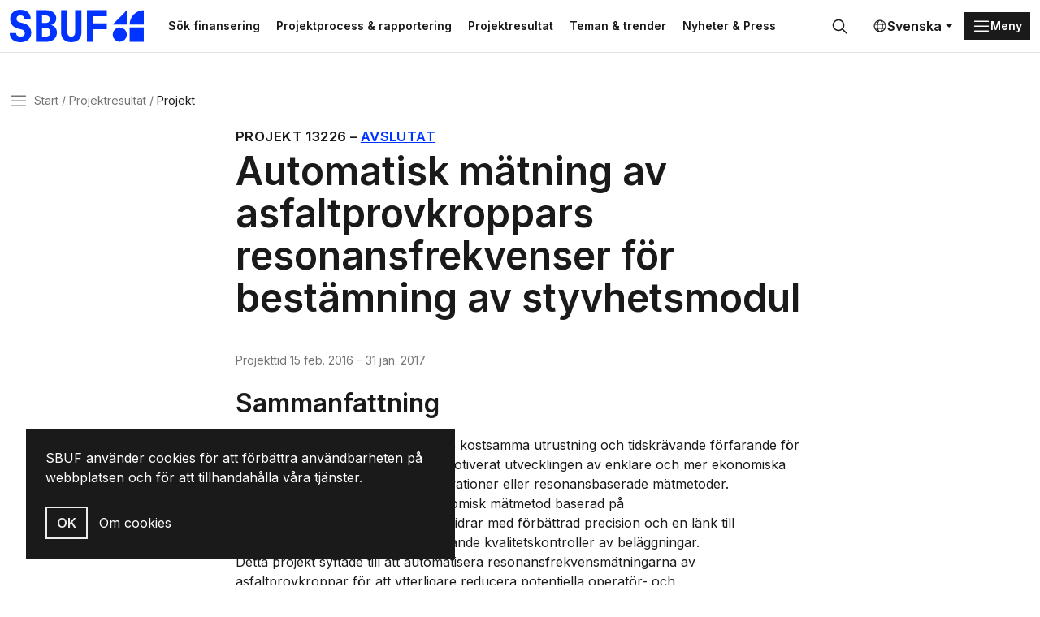

--- FILE ---
content_type: text/html; charset=utf-8
request_url: https://www.sbuf.se/projektresultat/projekt?id=8b6b0e51-4983-4be2-892d-ad309eb6b425
body_size: 7026
content:

<!DOCTYPE html>

<html lang="sv">

<head>
    

<meta charset="utf-8">
<meta name="viewport" content="width=device-width, initial-scale=1">
<title>Automatisk m&#xE4;tning av asfaltprovkroppars resonansfrekvenser f&#xF6;r best&#xE4;mning av styvhetsmodul | SBUF</title>
<meta http-equiv="Content-Language" content="sv">
<meta name="description" content="">
<meta name="owner" content="sbuf">
<meta property="url" content="https://www.sbuf.se/projektresultat/projekt?id=8b6b0e51-4983-4be2-892d-ad309eb6b425">
<meta property="copyright" content="sbuf">
<meta property="reply-to" content="info@sbuf.se">
<meta property="fb:page_id" content="">
<meta property="og:title" content="Automatisk m&#xE4;tning av asfaltprovkroppars resonansfrekvenser f&#xF6;r best&#xE4;mning av styvhetsmodul | SBUF">
<meta property="og:description" content="">
<meta property="og:type" content="website">
<meta property="og:email" content="info@sbuf.se">
<meta property="og:site_name" content="sbuf">
    <meta property="og:image" content="">

    <link rel="preconnect" href="https://fonts.googleapis.com">
<link rel="preconnect" crossorigin href="https://fonts.gstatic.com">
<link rel="apple-touch-icon" sizes="180x180" href="/assets/media/favicons/apple-touch-icon.png">
<link rel="icon" type="image/png" sizes="32x32" href="/assets/media/favicons/favicon-32x32.png">
<link rel="icon" type="image/png" sizes="16x16" href="/assets/media/favicons/favicon-16x16.png">
<link rel="mask-icon" color="#0033ff" href="/assets/media/favicons/safari-pinned-tab.svg">
<link rel="shortcut icon" href="/assets/media/favicons/favicon.ico">
<meta name="msapplication-TileColor" content="#ffffff">
<meta name="msapplication-config" content="~/assets/media/favicons/browserconfig.xml">
<meta name="theme-color" content="#ffffff">
    
    
        <link href='/assets/ui/main.7bb5a845.css' rel='stylesheet' media='all' type='text/css' />
    

<script defer data-domain="sbuf.se" src="https://plausible.io/js/plausible.js"></script>
<meta name="google-site-verification" content="xykgDKumafdE9GNphbsqAUDQsuoi5xwB1ZMtSIuAX0c" />    
    <script>
        window.culture = 'sv';
    </script>
</head>

<body id="body">

    
    <div class="visually-hidden-focusable overflow-hidden bg-light">
        <div class="container-xxl">
            <a href="#main-content" class="d-inline-flex py-2 my-2">
                <span>Gå direkt till huvudinnehållet</span>
            </a>
        </div>
    </div>
    <div class="site-wrapper">
        
<header class="site-header">
    <div class="container-xxl">
        <div class="d-flex justify-content-between align-items-center position-relative">
            

<a href="/" class="logo-lockup" aria-label="Svenska Byggbranschens Utvecklingsfond">
        <img src="/media/gs1cprc3/logo-sbuf-blue.svg" class="logo-brandmark" alt="" />
</a>
            <div class="search-header-wrapper">
                
    <div class="shortcuts">
            <a class="btn btn-ghost btn-sm" href="/projektprocess-rapportering/1-sok-finansiering" title="S&#xF6;k finansering">S&#xF6;k finansering</a>
            <a class="btn btn-ghost btn-sm" href="/projektprocess-rapportering" title="Projektprocess &amp; rapportering">Projektprocess &amp; rapportering</a>
            <a class="btn btn-ghost btn-sm" href="/projektresultat" title="Projektresultat">Projektresultat</a>
            <a class="btn btn-ghost btn-sm" href="/teman-trender" title="Teman &amp; trender">Teman &amp; trender</a>
            <a class="btn btn-ghost btn-sm" href="/nyheter-press" title="Nyheter &amp; Press">Nyheter &amp; Press</a>
    </div>

                

<div id="collapseSearch" class="search-header-outer collapse">
    <form action="/sok">
        <div class="search-header-inner">
            <input id="searchHeaderInput" name="query" type="search" class="form-control input-search" placeholder="S&#xF6;k&#x2026;" aria-label="S&#xF6;k&#x2026;" autofocus>
            <button type="submit" class="btn btn-search px-3">
                <svg class="icon icon-24">
                    <use xlink:href="#sprite-ic_fluent_search_24_regular"></use>
                </svg>
                <span class="visually-hidden">
                    S&#xF6;k
                </span>
            </button>
            <button type="button" class="btn px-3" data-bs-toggle="collapse" data-bs-target="#collapseSearch" aria-expanded="true" aria-controls="collapseSearch">
                <svg class="icon icon-24">
                    <use xlink:href="#sprite-ic_fluent_dismiss_circle_24_regular"></use>
                </svg>
                <span class="visually-hidden">
                    St&#xE4;ng
                </span>
            </button>
        </div>
    </form>
</div>
<button type="button" class="btn btn-search-toggle" data-bs-toggle="collapse" data-bs-target="#collapseSearch" onclick="document.getElementById('searchHeaderInput').focus();" aria-expanded="false" aria-controls="collapseSearch">
    <svg class=" icon icon-24">
        <use xlink:href="#sprite-ic_fluent_search_24_regular"></use>
    </svg>
    <span class="visually-hidden">
        S&#xF6;k
    </span>
</button>
            </div>
            <div class="d-none d-xl-block">
                
    <div class="dropdown">
        <button type="button" class="btn btn-language-picker dropdown-toggle" data-bs-toggle="dropdown" aria-expanded="false">
            <svg class="icon icon-18">
                <use xlink:href="#sprite-ic_fluent_globe_24_regular"></use>
            </svg>
            Svenska
        </button>
        <ul class="dropdown-menu dropdown-language-picker dropdown-menu-end">
                <li>
                    <a href="/en" class="dropdown-item" aria-label="English">
                        English
                    </a>
                </li>
        </ul>
    </div>

            </div>
            
<div class="nav-main-backdrop js-nav-main-toggle"></div>

<button type="button" class="btn-nav-main btn btn-dark btn-sm js-nav-main-toggle" aria-label="Menu">
    <svg class="icon">
        <use xlink:href="#sprite-ic_fluent_navigation_24_regular"></use>
    </svg>
    <span class="text-label">Meny</span>
</button>

<div class="nav-main-wrapper">
    <button type="button" class="btn-nav-main-close btn-close js-nav-main-toggle" aria-label="Stäng">
        <span class="visually-hidden">St&#xE4;ng</span>
    </button>
    <nav class="nav-main">
        <ul class="nav-main-section">
            <li class="nav-item">
                <a href="/" class="nav-link">
                    <span class="title">SBUF</span>
                </a>
            </li>
        </ul>
        

        <div class="nav-divider"></div>
        <ul class="nav-main-section">
                <li class="nav-item">
                    <a href="/projektprocess-rapportering" class="nav-link">
                        <span class="title">Projektprocess &amp; rapportering</span>
                    </a>
                        <a href="#sectionProjektprocessrapportering" class="nav-link-indicator collapsed" data-bs-toggle="collapse" role="button" aria-expanded="false" aria-controls="collapseNav">
                            <svg class="icon icon-24">
                                <use xlink:href="#sprite-ic_fluent_chevron_down_24_regular"></use>
                            </svg>
                        </a>
                        <ul class="nav-main-sub collapse " id="sectionProjektprocessrapportering">
                                <li class="nav-item">
                                    <a href="/projektprocess-rapportering/1-sok-finansiering" class="nav-link">
                                        <span class="title">1. S&#xF6;k finansiering</span>
                                    </a>
                                </li>
                                <li class="nav-item">
                                    <a href="/projektprocess-rapportering/2-beslut-om-bidrag" class="nav-link">
                                        <span class="title">2. Beslut om bidrag</span>
                                    </a>
                                </li>
                                <li class="nav-item">
                                    <a href="/projektprocess-rapportering/3-pagaende-projekt" class="nav-link">
                                        <span class="title">3. P&#xE5;g&#xE5;ende projekt</span>
                                    </a>
                                </li>
                                <li class="nav-item">
                                    <a href="/projektprocess-rapportering/4-skriva-slutrapport" class="nav-link">
                                        <span class="title">4. Skriva slutrapport</span>
                                    </a>
                                </li>
                                <li class="nav-item">
                                    <a href="/projektprocess-rapportering/5-lamna-in-slutrapport" class="nav-link">
                                        <span class="title">5. L&#xE4;mna in slutrapport</span>
                                    </a>
                                </li>
                                <li class="nav-item">
                                    <a href="/projektprocess-rapportering/6-godkannande-slutrapport" class="nav-link">
                                        <span class="title">6. Godk&#xE4;nnande slutrapport</span>
                                    </a>
                                </li>
                        </ul>
                </li>
                <li class="nav-item">
                    <a href="/projektresultat" class="nav-link">
                        <span class="title">Projektresultat</span>
                    </a>
                </li>
                <li class="nav-item">
                    <a href="/nyheter-press" class="nav-link">
                        <span class="title">Nyheter &amp; Press</span>
                    </a>
                        <a href="#sectionNyheterPress" class="nav-link-indicator collapsed" data-bs-toggle="collapse" role="button" aria-expanded="false" aria-controls="collapseNav">
                            <svg class="icon icon-24">
                                <use xlink:href="#sprite-ic_fluent_chevron_down_24_regular"></use>
                            </svg>
                        </a>
                        <ul class="nav-main-sub collapse " id="sectionNyheterPress">
                                <li class="nav-item">
                                    <a href="/nyheter-press/publicerat" class="nav-link">
                                        <span class="title">Publicerat</span>
                                    </a>
                                </li>
                                <li class="nav-item">
                                    <a href="/nyheter-press/nyhetsbrevet" class="nav-link">
                                        <span class="title">Nyhetsbrevet</span>
                                    </a>
                                </li>
                                <li class="nav-item">
                                    <a href="/nyheter-press/pressmaterial" class="nav-link">
                                        <span class="title">Pressmaterial</span>
                                    </a>
                                </li>
                        </ul>
                </li>
                <li class="nav-item">
                    <a href="/teman-trender" class="nav-link">
                        <span class="title">Teman &amp; trender</span>
                    </a>
                        <a href="#sectionTemantrender" class="nav-link-indicator collapsed" data-bs-toggle="collapse" role="button" aria-expanded="false" aria-controls="collapseNav">
                            <svg class="icon icon-24">
                                <use xlink:href="#sprite-ic_fluent_chevron_down_24_regular"></use>
                            </svg>
                        </a>
                        <ul class="nav-main-sub collapse " id="sectionTemantrender">
                                <li class="nav-item">
                                    <a href="/teman-trender/fokusomraden" class="nav-link">
                                        <span class="title">Fokusomr&#xE5;den</span>
                                    </a>
                                </li>
                                <li class="nav-item">
                                    <a href="/teman-trender/arets-innovation" class="nav-link">
                                        <span class="title">&#xC5;rets innovation</span>
                                    </a>
                                </li>
                                <li class="nav-item">
                                    <a href="/teman-trender/omvarldsrapporter" class="nav-link">
                                        <span class="title">Omv&#xE4;rldsrapporter</span>
                                    </a>
                                </li>
                                <li class="nav-item">
                                    <a href="/teman-trender/digitalisering" class="nav-link">
                                        <span class="title">Digitalisering</span>
                                    </a>
                                </li>
                                <li class="nav-item">
                                    <a href="/teman-trender/forskning-naringsliv" class="nav-link">
                                        <span class="title">Forskning &amp; n&#xE4;ringsliv</span>
                                    </a>
                                </li>
                                <li class="nav-item">
                                    <a href="/teman-trender/bygg-kompetens" class="nav-link">
                                        <span class="title">Bygg kompetens</span>
                                    </a>
                                </li>
                                <li class="nav-item">
                                    <a href="/teman-trender/sbuf-40-ar" class="nav-link">
                                        <span class="title">SBUF 40 &#xE5;r</span>
                                    </a>
                                </li>
                                <li class="nav-item">
                                    <a href="/teman-trender/trendspaning" class="nav-link">
                                        <span class="title">Trendspaning</span>
                                    </a>
                                </li>
                        </ul>
                </li>
                <li class="nav-item">
                    <a href="/kontakt" class="nav-link">
                        <span class="title">Kontakt</span>
                    </a>
                </li>
                <li class="nav-item">
                    <a href="/om-sbuf" class="nav-link">
                        <span class="title">Om SBUF</span>
                    </a>
                        <a href="#sectionOmSBUF" class="nav-link-indicator collapsed" data-bs-toggle="collapse" role="button" aria-expanded="false" aria-controls="collapseNav">
                            <svg class="icon icon-24">
                                <use xlink:href="#sprite-ic_fluent_chevron_down_24_regular"></use>
                            </svg>
                        </a>
                        <ul class="nav-main-sub collapse " id="sectionOmSBUF">
                                <li class="nav-item">
                                    <a href="/om-sbuf/uppdragsgivare" class="nav-link">
                                        <span class="title">Uppdragsgivare</span>
                                    </a>
                                </li>
                                <li class="nav-item">
                                    <a href="/om-sbuf/finansering-arbetssatt" class="nav-link">
                                        <span class="title">Finansering &amp; arbetss&#xE4;tt</span>
                                    </a>
                                </li>
                                <li class="nav-item">
                                    <a href="/om-sbuf/organisation-stadgar" class="nav-link">
                                        <span class="title">Organisation &amp; stadgar</span>
                                    </a>
                                </li>
                                <li class="nav-item">
                                    <a href="/om-sbuf/rapporter-arsskrifter" class="nav-link">
                                        <span class="title">Rapporter &amp; &#xE5;rsskrifter</span>
                                    </a>
                                </li>
                                <li class="nav-item">
                                    <a href="/om-sbuf/integritet" class="nav-link">
                                        <span class="title">Integritet</span>
                                    </a>
                                </li>
                        </ul>
                </li>
                <li class="nav-item">
                    <a href="/mina-sidor" class="nav-link">
                        <span class="title">Mina sidor</span>
                    </a>
                </li>
        </ul>
        <div class="d-xl-none">
            <div class="nav-divider"></div>
            
    <div class="dropdown">
        <button type="button" class="btn btn-language-picker dropdown-toggle" data-bs-toggle="dropdown" aria-expanded="false">
            <svg class="icon icon-18">
                <use xlink:href="#sprite-ic_fluent_globe_24_regular"></use>
            </svg>
            Svenska
        </button>
        <ul class="dropdown-menu dropdown-language-picker dropdown-menu-end">
                <li>
                    <a href="/en" class="dropdown-item" aria-label="English">
                        English
                    </a>
                </li>
        </ul>
    </div>

        </div>
    </nav>
</div>
        </div>
    </div>
</header>
        <main id="main-content" class="main-content">
            
    <nav class="nav-breadcrumb" aria-label="breadcrumb">
        <div class="container-xxl">
            <div class="row">
                <div class="col-lg-10 col-xl-8">
                    <div class="d-flex align-items-center">
                        <button type="button" class="btn-nav-breadcrumb btn-none js-nav-main-toggle">
                            <svg class="icon">
                                <use xlink:href="#sprite-ic_fluent_navigation_24_regular"></use>
                            </svg>
                            <span class="visually-hidden">Meny</span>
                        </button>
                        <ol class="breadcrumb">
                                <li class="breadcrumb-item" title="Start">
                                    <a href="/">Start</a>
                                </li>
                                <li class="breadcrumb-item" title="Projektresultat">
                                    <a href="/projektresultat">Projektresultat</a>
                                </li>
                            <li class="breadcrumb-item active" title="Projekt">
                                <span class="text-label">Projekt</span>
                            </li>
                        </ol>
                    </div>
                </div>
            </div>
        </div>
    </nav>

            <div class="container-xxl">
                

    

<article class="read-width">
    <header>
        <h1 class="page-title">
            <span class="kicker">
                <span class="text-label">Projekt</span>
                <span>13226</span>
                <span>&ndash;</span>
                        <a href="/sok?refinementList%5BStatus%5D%5B0%5D=Avslutat" data-search=""
                           data-search-projectstatus="Avslutat"
                           class="label label-default case-status-3 ml-2">
                            Avslutat
                        </a>

            </span>
            Automatisk m&#xE4;tning av asfaltprovkroppars resonansfrekvenser f&#xF6;r best&#xE4;mning av styvhetsmodul
        </h1>

        <p class="meta">
                    <span>Projekttid</span>
                    <time title="Projektstart">15 feb. 2016</time>
                    <span>&ndash;</span>
                    <time title="Projektslut">31 jan. 2017</time>
        </p>
    </header>
    
    
        <section>
            <h2>Sammanfattning</h2>
            <div>
Konventionella laboratoriemetoders kostsamma utrustning och tidskrävande förfarande för styvhetsbestämning av asfalt har motiverat utvecklingen av enklare och mer ekonomiska tillvägagångssätt som prediktiva ekvationer eller resonansbaserade mätmetoder. Modalanalys är en enkel och ekonomisk mätmetod baserad på resonansfrekvensmätningar, som bidrar med förbättrad precision och en länk till styvhetmätningar i fält för oförstörande kvalitetskontroller av beläggningar.<br />Detta projekt syftade till att automatisera resonansfrekvensmätningarna av asfaltprovkroppar för att ytterligare reducera potentiella operatör- och temperaturrelaterade störningar i provningen. En mätuppställning där flera provkroppar kan mätas vid samma temperatur i ett stängt klimatskåp har utvecklats. Systemet består av en motor för att applicera hammarslag på provkropparna och en motor för att mata fram en ny provkropp efter respektive mätning. En mjukvaruapplikation som kan användas till att styra motorerna och för att samla in data har utvecklats och paketerats till ett användarvänligt format.<br />De automatiserade mätningarna av frekvensresponsfunktioner bidrar till mycket god repeterbarhet och reproducerbarhet. Dessutom krävs endast en marginell extra utrustningskostnad för att möjliggöra den automatiserade exciteringen av asfaltprovkropparna. Det automatiserade systemet och mjukvaruapplikation bidrar till en enkel mätuppställning som med stor potential kan förenkla styvhetsbestämningen av asfalt. Systemet möjliggör även mätningar av flera provkroppar i samma mätuppställning vilket inte är möjligt med konventionella styvhetsmätningar.<br /><br />Slutredovisningen utgörs av rapporten "Automatiserad mätning av asfaltprovkroppars resonansfrekvenser", Anders Gudmarsson och Mattias Jakobsson, bägge Peab Asfalt (14 sidor och ett utkast till svensk standard).
            </div>
        </section>
        <hr class="my-7"/>

        <section>
            <h2>Fördjupningsmaterial</h2>
                <h5>Slutrapport</h5>
                <ul class="list-unstyled">
                        <li>
                            
<a class="d-flex gap-2" href="https://vpp.sbuf.se/Public/Documents/ProjectDocuments/8b6b0e51-4983-4be2-892d-ad309eb6b425/FinalReport/SBUF 13226 Slutrapport Automatisk m&#xE4;tning av asfaltprovkroppars resonansfrekvenser f&#xF6;r best&#xE4;mning av styvhetsmodul.pdf" title="SBUF 13226 Slutrapport Automatisk m&#xE4;tning av asfaltprovkroppars resonansfrekvenser f&#xF6;r best&#xE4;mning av styvhetsmodul.pdf">
        <svg class="icon icon-24">
            <use xlink:href="#sprite-ic_fluent_document_pdf_24_regular"></use>
        </svg>
    <span class="text-break">
        SBUF 13226 Slutrapport Automatisk m&#xE4;tning av asfaltprovkroppars resonansfrekvenser f&#xF6;r best&#xE4;mning av styvhetsmodul.pdf

                (1,50 MB)
                </span>
</a>
                        </li>
                        <li>
                            
<a class="d-flex gap-2" href="https://vpp.sbuf.se/Public/Documents/ProjectDocuments/8b6b0e51-4983-4be2-892d-ad309eb6b425/FinalReport/SBUF 13226 Utkast Svensk Standard Best&#xE4;mning av asfaltprovkroppars frekvensresponsfunktioner (FRFer) genom modalanalys.pdf" title="SBUF 13226 Utkast Svensk Standard Best&#xE4;mning av asfaltprovkroppars frekvensresponsfunktioner (FRFer) genom modalanalys.pdf">
        <svg class="icon icon-24">
            <use xlink:href="#sprite-ic_fluent_document_pdf_24_regular"></use>
        </svg>
    <span class="text-break">
        SBUF 13226 Utkast Svensk Standard Best&#xE4;mning av asfaltprovkroppars frekvensresponsfunktioner (FRFer) genom modalanalys.pdf

                (1,36 MB)
                </span>
</a>
                        </li>
                </ul>




        </section>
        <hr class="my-7"/>

    <section>
            <h5>Projektansvarig</h5>
            <ul>
                <li>
                    <span class="fw-bold">Peab Asfalt AB</span>
                </li>
            </ul>
            <h5>Projektledare</h5>
            <ul>
                <li>
                    <span class="list-comma fw-bold">Anders Gudmarsson</span>
                        <span class="list-comma">
                            <a href="mailto:anders.gudmarsson@peabasfalt.se">anders.gudmarsson@peabasfalt.se</a>
                        </span>
                </li>
            </ul>

            <h5>Relaterade projekt</h5>
            <ul>
                    <li>
                        <a href="/projektresultat/projekt?id=2c09d4e2-94cf-4cfe-a5cb-1d61e9dfd2a0">Of&#xF6;rst&#xF6;rande laboratorieprovning f&#xF6;r best&#xE4;mning av styvhetsmodul, krypben&#xE4;genhet och energibaserade utmattningsgr&#xE4;nser i asfaltbel&#xE4;ggningar</a>
                    </li>
            </ul>

        <div class="topic-container">
            

        <a href="/sok?refinementList%5BCategories.Name%5D%5B0%5D=Infrastruktur" class="topic topic-2ec5645b-0387-4c9f-9e10-e0226eebddfb">Infrastruktur</a>

        </div>
    </section>
</article>

            </div>
        </main>
        
<footer class="site-footer">
    <div class="container-xxl vstack row-gap-8">
        <div class="row row-gap-8">
            <div class="col-lg-6">
                
<a href="/" class="logo-lockup">
        <img src="/media/gs1cprc3/logo-sbuf-blue.svg" class="logo-brandmark" alt="" />
    <span class="logo-wordmark">
        <span class="item">Svenska</span>
        <span class="item">Byggbranschens</span>
        <span class="item">Utvecklingsfond</span>
    </span>
</a>
                <p>Stödjer forskning &amp; utveckling som leder till praktisk handling</p>
            </div>
                    <div class="col-sm-4 col-lg-2">
                        
<nav class="nav nav-footer">
    <div class="nav-footer-heading"></div>
            <a href="/projektprocess-rapportering/1-sok-finansiering" class="nav-link" aria-label="S&#xF6;k finansiering" title="S&#xF6;k finansiering">S&#xF6;k finansiering</a>
            <a href="/projektresultat" class="nav-link" aria-label="Projektresultat" title="Projektresultat">Projektresultat</a>
            <a href="/nyheter-press/nyhetsbrevet" class="nav-link" aria-label="Nyhetsbrev" title="Nyhetsbrev">Nyhetsbrev</a>
</nav>
                    </div>
                    <div class="col-sm-4 col-lg-2">
                        
<nav class="nav nav-footer">
    <div class="nav-footer-heading"></div>
            <a href="/om-sbuf" class="nav-link" aria-label="Om SBUF" title="Om SBUF">Om SBUF</a>
            <a href="/kontakt" class="nav-link" aria-label="Kontakt" title="Kontakt">Kontakt</a>
            <a href="/om-sbuf/integritet" class="nav-link" aria-label="Integritet" title="Integritet">Integritet</a>
</nav>
                    </div>
                    <div class="col-sm-4 col-lg-2">
                        
<nav class="nav nav-footer">
    <div class="nav-footer-heading"></div>
            <a href="/mina-sidor" class="nav-link" aria-label="Mina sidor" title="Mina sidor">Mina sidor</a>
            <a href="https://app.sbuf.se/" class="nav-link" aria-label="Logga in" title="Logga in">Logga in</a>
            <a href="https://app.sbuf.se/konto/skapa-konto" class="nav-link" aria-label="Skapa konto" title="Skapa konto">Skapa konto</a>
</nav>
                    </div>
        </div>
    </div>
</footer>
    </div>
    
<div class="react-component" data-component="CookieNotification" data-props='{&#xD;&#xA;  &quot;body&quot;: &quot;&lt;p&gt;SBUF anv&#xE4;nder cookies f&#xF6;r att f&#xF6;rb&#xE4;ttra anv&#xE4;ndbarheten p&#xE5; webbplatsen och f&#xF6;r att tillhandah&#xE5;lla v&#xE5;ra tj&#xE4;nster.&lt;/p&gt;&quot;,&#xD;&#xA;  &quot;link&quot;: {&#xD;&#xA;    &quot;name&quot;: &quot;Om cookies&quot;,&#xD;&#xA;    &quot;url&quot;: &quot;/om-sbuf/integritet/om-cookies&quot;,&#xD;&#xA;    &quot;target&quot;: null&#xD;&#xA;  }&#xD;&#xA;}'></div>
    
        <script type='module' defer src='/assets/ui/plugins.35ddbafa.js'></script>
        <script type='module' defer src='/assets/ui/main.22755d5b.js'></script>
    
    
</body>

</html>

--- FILE ---
content_type: image/svg+xml
request_url: https://www.sbuf.se/media/gs1cprc3/logo-sbuf-blue.svg
body_size: 3284
content:
<svg width="420" height="101" viewBox="0 0 420 101" fill="none" xmlns="http://www.w3.org/2000/svg">
    <path d="M33.6176 100.148C26.8035 100.148 20.8743 98.992 15.83 96.6809C10.7858 94.3698 6.89198 91.1254 4.14861 86.9476C1.40525 82.7698 0.0335693 77.8365 0.0335693 72.1476H19.9451C19.9451 75.4365 21.184 78.0587 23.6619 80.0143C26.2283 81.8809 29.6796 82.8143 34.0159 82.8143C38.1752 82.8143 41.4053 81.8809 43.7061 80.0143C46.0955 78.1476 47.2902 75.5698 47.2902 72.2809C47.2902 69.4365 46.4053 66.992 44.6353 64.9476C42.8654 62.9031 40.3876 61.5254 37.2017 60.8143L27.3787 58.5476C19.1486 56.592 12.7327 52.992 8.13091 47.7476C3.61764 42.4143 1.361 35.9254 1.361 28.2809C1.361 19.7476 4.23711 12.9476 9.98932 7.88092C15.7415 2.72536 23.5291 0.147583 33.3522 0.147583C43.2637 0.147583 51.0955 2.63647 56.8477 7.61425C62.6884 12.5031 65.6088 19.1254 65.6088 27.4809H45.6973C45.6973 24.3698 44.5911 21.9254 42.3787 20.1476C40.2548 18.3698 37.1575 17.4809 33.0867 17.4809C29.2814 17.4809 26.361 18.3698 24.3256 20.1476C22.2902 21.9254 21.2725 24.5476 21.2725 28.0143C21.2725 30.592 22.1132 32.9031 23.7946 34.9476C25.5645 36.9031 28.0867 38.2365 31.361 38.9476L41.0513 41.2143C49.6353 43.1698 56.1398 46.7254 60.5645 51.8809C64.9893 56.9476 67.2017 63.4365 67.2017 71.3476C67.2017 77.0365 65.7858 82.0587 62.9539 86.4143C60.2106 90.7698 56.3168 94.1476 51.2725 96.5476C46.3168 98.9476 40.4318 100.148 33.6176 100.148Z" fill="#0033FF"/>
    <path d="M82.1499 98.8143V1.48092H113.345C119.805 1.48092 125.424 2.54758 130.203 4.68091C135.07 6.72536 138.831 9.61425 141.486 13.3476C144.23 17.0809 145.601 21.4365 145.601 26.4143C145.601 32.8143 143.61 37.9698 139.628 41.8809C135.645 45.792 130.38 47.7476 123.831 47.7476V46.8143C130.999 46.7254 136.752 48.8587 141.088 53.2143C145.513 57.5698 147.725 63.392 147.725 70.6809C147.725 76.2809 146.309 81.2143 143.477 85.4809C140.734 89.6587 136.884 92.9476 131.929 95.3476C126.973 97.6587 121.176 98.8143 114.539 98.8143H82.1499ZM101.398 82.6809H113.743C118.079 82.6809 121.486 81.5254 123.964 79.2143C126.442 76.9031 127.681 73.7031 127.681 69.6143C127.681 65.5254 126.442 62.3254 123.964 60.0143C121.486 57.6143 118.079 56.4143 113.743 56.4143H101.398V82.6809ZM101.398 40.6809H113.079C116.973 40.6809 120.026 39.6587 122.238 37.6143C124.451 35.4809 125.557 32.6365 125.557 29.0809C125.557 25.4365 124.451 22.6365 122.238 20.6809C120.026 18.6365 116.973 17.6143 113.079 17.6143H101.398V40.6809Z" fill="#0033FF"/>
    <path d="M192.806 100.148C182.983 100.148 175.195 97.4809 169.443 92.1476C163.779 86.8143 160.948 79.5254 160.948 70.2809V1.48092H180.859V70.1476C180.859 74.2365 181.877 77.392 183.912 79.6143C186.036 81.7476 189.001 82.8143 192.806 82.8143C196.523 82.8143 199.443 81.7476 201.567 79.6143C203.691 77.392 204.753 74.2365 204.753 70.1476V1.48092H224.664V70.2809C224.664 79.4365 221.788 86.7254 216.036 92.1476C210.372 97.4809 202.629 100.148 192.806 100.148Z" fill="#0033FF"/>
    <path d="M241.869 98.8143V1.48092H304.259V20.1476H261.515V41.7476H304.259V60.4143H261.781V98.8143H241.869Z" fill="#0033FF"/>
    <rect x="419.967" y="54.5845" width="44.2478" height="44.2478" transform="rotate(90 419.967 54.5845)" fill="#0033FF"/>
    <rect x="366.869" y="54.5845" width="44.2478" height="44.2478" rx="22.1239" transform="rotate(90 366.869 54.5845)" fill="#0033FF"/>
    <path d="M375.718 45.7348C375.719 21.2975 395.529 1.48706 419.966 1.48707V1.48707L419.966 45.7349L375.718 45.7348V45.7348Z" fill="#0033FF"/>
    <path d="M366.869 1.48706L366.869 45.7348L322.621 45.7348L366.869 1.48706Z" fill="#0033FF"/>
</svg>
